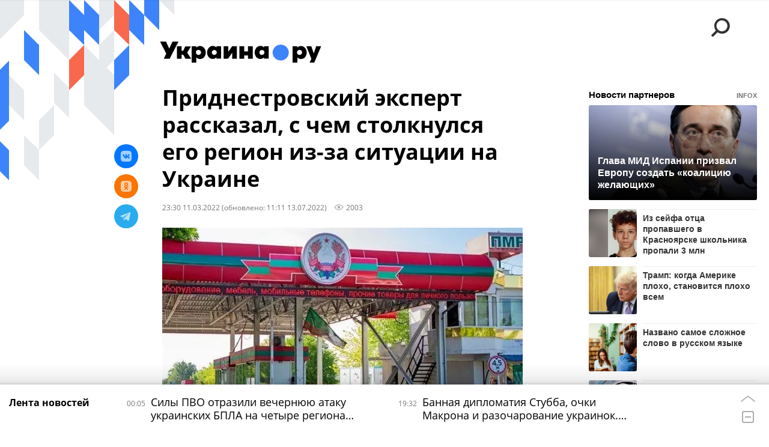

--- FILE ---
content_type: text/html; charset=utf-8
request_url: https://ukraina.ru/services/dynamics/20220311/1033501261.html
body_size: 5326
content:
<div data-id="1033501261" data-type="article" data-date="" data-chat-show="0" data-chat-is-expired="1" data-remove-fat="0" data-adv-project="0"><div class="recommend" data-algorithm="" data-article-id="1033501261"><div class="recommend__title">Мнения, события, идеи</div><div class="recommend__set" data-origin-count="15"><div class="recommend__item" data-position="1" data-article-id="1074677631"><div class="recommend__item-article" style="background: rgb(121,105,96)"><div class="recommend__item-image"><img media-type="ar4x3" data-crop-ratio="0.75" data-crop-width="360" data-crop-height="270" data-source-sid="not_rian_photo" alt="Гэвин Ньюсом" title="Гэвин Ньюсом" class=" lazyload" src="data:image/svg+xml,%3Csvg%20xmlns=%22http://www.w3.org/2000/svg%22%20width=%22360%22%20height=%22270%22%3E%3C/svg%3E%0A%20%20%20%20%20%20%20%20%20%20%20%20%20%20%20%20" data-src="https://cdnn1.ukraina.ru/img/07ea/01/16/1074698384_0:0:726:544_360x0_80_0_0_bf5864eb230506d5a3dd730d009102db.jpg"><div class="recommend__item-image-fade" style="border-color: rgb(121,105,96);                                     background-image: -webkit-gradient(linear, left top, left bottom, from(rgba(121,105,96,0)), to(rgba(121,105,96,1)));                                     background-image: -webkit-linear-gradient(rgba(121,105,96,0), rgba(121,105,96,1));                                     background-image: -moz-linear-gradient(rgba(121,105,96,0), rgba(121,105,96,1));                                     background-image: linear-gradient(rgba(121,105,96,0), rgba(121,105,96,1));"></div></div><a class="recommend__item-title" href="/20260123/amerikanskaya-paradigma-potentsialnyy-prezident-demokrat-brosil-trampu-vyzov-v-davose-1074677631.html"><span>Американская парадигма: потенциальный президент-демократ бросил Трампу вызов в Давосе</span></a><div class="recommend__item-label"></div></div></div><div class="recommend__item" data-position="2" data-article-id="1074662357"><div class="recommend__item-article" style="background: rgb(18,20,21)"><div class="recommend__item-image"><img media-type="ar4x3" data-crop-ratio="0.75" data-crop-width="360" data-crop-height="270" data-source-sid="reuters_2026" alt="  " title="  " class=" lazyload" src="data:image/svg+xml,%3Csvg%20xmlns=%22http://www.w3.org/2000/svg%22%20width=%22360%22%20height=%22270%22%3E%3C/svg%3E%0A%20%20%20%20%20%20%20%20%20%20%20%20%20%20%20%20" data-src="https://cdnn1.ukraina.ru/img/07ea/01/16/1074663548_454:0:3185:2048_360x0_80_0_0_af78f8f67caf7525118dd2ba55095461.jpg"><div class="recommend__item-image-fade" style="border-color: rgb(18,20,21);                                     background-image: -webkit-gradient(linear, left top, left bottom, from(rgba(18,20,21,0)), to(rgba(18,20,21,1)));                                     background-image: -webkit-linear-gradient(rgba(18,20,21,0), rgba(18,20,21,1));                                     background-image: -moz-linear-gradient(rgba(18,20,21,0), rgba(18,20,21,1));                                     background-image: linear-gradient(rgba(18,20,21,0), rgba(18,20,21,1));"></div></div><a class="recommend__item-title" href="/20260123/kiev-prevraschayut-v-mertvyy-gorod-eksperty-i-politiki-o-situatsii-v-strane-1074662357.html"><span>"Киев превращают в мертвый город". Эксперты и политики о ситуации в стране</span></a><div class="recommend__item-label"></div></div></div><div class="recommend__item" data-position="3" data-article-id="1074684095"><div class="recommend__item-article" style="background: rgb(132,125,108)"><div class="recommend__item-image"><img media-type="ar4x3" data-crop-ratio="0.75" data-crop-width="360" data-crop-height="270" data-source-sid="not_rian_photo" alt=" " title=" " class=" lazyload" src="data:image/svg+xml,%3Csvg%20xmlns=%22http://www.w3.org/2000/svg%22%20width=%22360%22%20height=%22270%22%3E%3C/svg%3E%0A%20%20%20%20%20%20%20%20%20%20%20%20%20%20%20%20" data-src="https://cdnn1.ukraina.ru/img/07ea/01/13/1074495534_24:0:951:695_360x0_80_0_0_2d9bb8fd38fb706b3dc0dc68642cb46b.jpg"><div class="recommend__item-image-fade" style="border-color: rgb(132,125,108);                                     background-image: -webkit-gradient(linear, left top, left bottom, from(rgba(132,125,108,0)), to(rgba(132,125,108,1)));                                     background-image: -webkit-linear-gradient(rgba(132,125,108,0), rgba(132,125,108,1));                                     background-image: -moz-linear-gradient(rgba(132,125,108,0), rgba(132,125,108,1));                                     background-image: linear-gradient(rgba(132,125,108,0), rgba(132,125,108,1));"></div></div><a class="recommend__item-title" href="/20260123/ataki-nabu-na-zelenskogo-glavu-kievskogo-rezhima-mogut-prognut-na-soyuz-s-evroglobalistami-1074684095.html"><span>Атаки НАБУ на Зеленского: главу киевского режима могут прогнуть на союз с евроглобалистами</span></a><div class="recommend__item-label"></div></div></div><div class="recommend__item" data-position="4" data-article-id="1074702682"><div class="recommend__item-article" style="background: rgb(78,34,35)"><div class="recommend__item-image"><img media-type="ar4x3" data-crop-ratio="0.75" data-crop-width="360" data-crop-height="270" data-source-sid="reuters_2026" alt=" " title=" " class=" lazyload" src="data:image/svg+xml,%3Csvg%20xmlns=%22http://www.w3.org/2000/svg%22%20width=%22360%22%20height=%22270%22%3E%3C/svg%3E%0A%20%20%20%20%20%20%20%20%20%20%20%20%20%20%20%20" data-src="https://cdnn1.ukraina.ru/img/07ea/01/14/1074543521_161:0:2890:2047_360x0_80_0_0_18bdb83af9b1e391320cf2066d1d4e44.jpg"><div class="recommend__item-image-fade" style="border-color: rgb(78,34,35);                                     background-image: -webkit-gradient(linear, left top, left bottom, from(rgba(78,34,35,0)), to(rgba(78,34,35,1)));                                     background-image: -webkit-linear-gradient(rgba(78,34,35,0), rgba(78,34,35,1));                                     background-image: -moz-linear-gradient(rgba(78,34,35,0), rgba(78,34,35,1));                                     background-image: linear-gradient(rgba(78,34,35,0), rgba(78,34,35,1));"></div></div><a class="recommend__item-title" href="/20260123/gorod-neprigodnyy-dlya-zhizni-apokalipsis-v-kieve-uzhe-nastupil-1074702682.html"><span>"Город, непригодный для жизни". Апокалипсис в Киеве уже наступил</span></a><div class="recommend__item-label"></div></div></div><div class="recommend__item" data-position="5" data-article-id="1074703201"><div class="recommend__item-article" style="background: rgb(75,73,185)"><div class="recommend__item-image"><img media-type="ar4x3" data-crop-ratio="0.75" data-crop-width="360" data-crop-height="270" data-source-sid="reuters_2026" alt=" " title=" " class=" lazyload" src="data:image/svg+xml,%3Csvg%20xmlns=%22http://www.w3.org/2000/svg%22%20width=%22360%22%20height=%22270%22%3E%3C/svg%3E%0A%20%20%20%20%20%20%20%20%20%20%20%20%20%20%20%20" data-src="https://cdnn1.ukraina.ru/img/07ea/01/16/1074670368_222:0:2753:1898_360x0_80_0_0_bcd37f00247795c60e42404415a37b5c.jpg"><div class="recommend__item-image-fade" style="border-color: rgb(75,73,185);                                     background-image: -webkit-gradient(linear, left top, left bottom, from(rgba(75,73,185,0)), to(rgba(75,73,185,1)));                                     background-image: -webkit-linear-gradient(rgba(75,73,185,0), rgba(75,73,185,1));                                     background-image: -moz-linear-gradient(rgba(75,73,185,0), rgba(75,73,185,1));                                     background-image: linear-gradient(rgba(75,73,185,0), rgba(75,73,185,1));"></div></div><a class="recommend__item-title" href="/20260123/sovet-mira-i-khaosa-tramp-voshl-vo-vkus-1074703201.html"><span>Совет мира и хаоса: Трамп вошёл во вкус</span></a><div class="recommend__item-label"></div></div></div><div class="recommend__item" data-position="6" data-article-id="1074702958"><div class="recommend__item-article" style="background: rgb(112,80,75)"><div class="recommend__item-image"><img media-type="ar4x3" data-crop-ratio="0.75" data-crop-width="360" data-crop-height="270" data-source-sid="ukrainaru" alt="Коллаж: спецоперация на минувшей неделе " title="Коллаж: спецоперация на минувшей неделе " class=" lazyload" src="data:image/svg+xml,%3Csvg%20xmlns=%22http://www.w3.org/2000/svg%22%20width=%22360%22%20height=%22270%22%3E%3C/svg%3E%0A%20%20%20%20%20%20%20%20%20%20%20%20%20%20%20%20" data-src="https://cdnn1.ukraina.ru/img/07e8/0a/04/1057898215_69:0:1034:724_360x0_80_0_0_0d052e8c5e7896b8ee0b69d5577a0f9c.jpg"><div class="recommend__item-image-fade" style="border-color: rgb(112,80,75);                                     background-image: -webkit-gradient(linear, left top, left bottom, from(rgba(112,80,75,0)), to(rgba(112,80,75,1)));                                     background-image: -webkit-linear-gradient(rgba(112,80,75,0), rgba(112,80,75,1));                                     background-image: -moz-linear-gradient(rgba(112,80,75,0), rgba(112,80,75,1));                                     background-image: linear-gradient(rgba(112,80,75,0), rgba(112,80,75,1));"></div></div><a class="recommend__item-title" href="/20260123/spetsoperatsiya-na-minuvshey-nedele-vs-rf-vybivayut-logistiku-protivnika-reshaya-operativno-takticheskie-1074702958.html"><span>Спецоперация на минувшей неделе. ВС РФ выбивают логистику противника, решая оперативно-тактические задачи</span></a><div class="recommend__item-label"></div></div></div><div class="recommend__item" data-position="7" data-article-id="1074681201"><div class="recommend__item-article" style="background: rgb(212,207,206)"><div class="recommend__item-image"><img media-type="ar4x3" data-crop-ratio="0.75" data-crop-width="360" data-crop-height="270" data-source-sid="not_rian_photo" alt="Юрий Данильцев" title="Юрий Данильцев" class=" lazyload" src="data:image/svg+xml,%3Csvg%20xmlns=%22http://www.w3.org/2000/svg%22%20width=%22360%22%20height=%22270%22%3E%3C/svg%3E%0A%20%20%20%20%20%20%20%20%20%20%20%20%20%20%20%20" data-src="https://cdnn1.ukraina.ru/img/07ea/01/16/1074680501_141:0:776:476_360x0_80_0_0_5ef8b29d9ed3e9adbb38d5892204c714.jpg"><div class="recommend__item-image-fade" style="border-color: rgb(212,207,206);                                     background-image: -webkit-gradient(linear, left top, left bottom, from(rgba(212,207,206,0)), to(rgba(212,207,206,1)));                                     background-image: -webkit-linear-gradient(rgba(212,207,206,0), rgba(212,207,206,1));                                     background-image: -moz-linear-gradient(rgba(212,207,206,0), rgba(212,207,206,1));                                     background-image: linear-gradient(rgba(212,207,206,0), rgba(212,207,206,1));"></div></div><a class="recommend__item-title" href="/20260123/yuriy-daniltsev-vo-vremya-oborony-luganska-byl-ranen-chetyre-oskolka-v-spinu-i-tri---v-nogu-1074681201.html"><span>Юрий Данильцев: Во время обороны Луганска был ранен: четыре осколка в спину и три - в ногу</span></a><div class="recommend__item-label"></div></div></div><div class="recommend__item" data-position="8" data-article-id="1074691144"><div class="recommend__item-article" style="background: rgb(237,231,229)"><div class="recommend__item-image"><img media-type="ar4x3" data-crop-ratio="0.75" data-crop-width="360" data-crop-height="270" data-source-sid="ВКонтакте" alt="Андреа Лучиди" title="Андреа Лучиди" class=" lazyload" src="data:image/svg+xml,%3Csvg%20xmlns=%22http://www.w3.org/2000/svg%22%20width=%22360%22%20height=%22270%22%3E%3C/svg%3E%0A%20%20%20%20%20%20%20%20%20%20%20%20%20%20%20%20" data-src="https://cdnn1.ukraina.ru/img/07ea/01/16/1074687074_143:0:778:476_360x0_80_0_0_39742350482e90d0bf42a5b137a42e57.jpg"><div class="recommend__item-image-fade" style="border-color: rgb(237,231,229);                                     background-image: -webkit-gradient(linear, left top, left bottom, from(rgba(237,231,229,0)), to(rgba(237,231,229,1)));                                     background-image: -webkit-linear-gradient(rgba(237,231,229,0), rgba(237,231,229,1));                                     background-image: -moz-linear-gradient(rgba(237,231,229,0), rgba(237,231,229,1));                                     background-image: linear-gradient(rgba(237,231,229,0), rgba(237,231,229,1));"></div></div><a class="recommend__item-title m-dark" href="/20260123/andrea-luchidi-imenno-v-donbasse-ya-ponyal-naskolko-silnym-mozhet-byt-chelovek-v-tyazhelykh-1074691144.html"><span>Андреа Лучиди: Именно в Донбассе я понял, насколько сильным может быть человек в тяжелых обстоятельствах</span></a><div class="recommend__item-label"></div></div></div><div class="recommend__item" data-position="9" data-article-id="1074670805"><div class="recommend__item-article" style="background: rgb(111,98,90)"><div class="recommend__item-image"><img media-type="ar4x3" data-crop-ratio="0.75" data-crop-width="360" data-crop-height="270" data-source-sid="not_rian_photo" alt=" " title=" " class=" lazyload" src="data:image/svg+xml,%3Csvg%20xmlns=%22http://www.w3.org/2000/svg%22%20width=%22360%22%20height=%22270%22%3E%3C/svg%3E%0A%20%20%20%20%20%20%20%20%20%20%20%20%20%20%20%20" data-src="https://cdnn1.ukraina.ru/img/07ea/01/16/1074671248_0:0:1536:1152_360x0_80_0_0_e99573bf6b936c77e47f804a6702aae6.jpg"><div class="recommend__item-image-fade" style="border-color: rgb(111,98,90);                                     background-image: -webkit-gradient(linear, left top, left bottom, from(rgba(111,98,90,0)), to(rgba(111,98,90,1)));                                     background-image: -webkit-linear-gradient(rgba(111,98,90,0), rgba(111,98,90,1));                                     background-image: -moz-linear-gradient(rgba(111,98,90,0), rgba(111,98,90,1));                                     background-image: linear-gradient(rgba(111,98,90,0), rgba(111,98,90,1));"></div></div><a class="recommend__item-title" href="/20260122/reputatsiya-v-unitaze-yanukovich-kak-zerkalo-strakha-zelenskogo-----1074670805.html"><span>Репутация в унитазе. Янукович как зеркало страха Зеленского    </span></a><div class="recommend__item-label"></div></div></div><div class="recommend__item" data-position="10" data-article-id="1074793483" data-autofill="1"><div class="recommend__item-article" style="background: rgb(168,154,152)"><div class="recommend__item-image"><img media-type="ar4x3" data-crop-ratio="0.75" data-crop-width="360" data-crop-height="270" data-source-sid="ukrainaru" alt="Удары ВСУ по российской территории" title="Удары ВСУ по российской территории" class=" lazyload" src="data:image/svg+xml,%3Csvg%20xmlns=%22http://www.w3.org/2000/svg%22%20width=%22360%22%20height=%22270%22%3E%3C/svg%3E%0A%20%20%20%20%20%20%20%20%20%20%20%20%20%20%20%20" data-src="https://cdnn1.ukraina.ru/img/07e9/07/19/1065945047_161:0:1121:720_360x0_80_0_0_d817ecc7ac1fabe8f41cc206e894652c.jpg"><div class="recommend__item-image-fade" style="border-color: rgb(168,154,152);                                     background-image: -webkit-gradient(linear, left top, left bottom, from(rgba(168,154,152,0)), to(rgba(168,154,152,1)));                                     background-image: -webkit-linear-gradient(rgba(168,154,152,0), rgba(168,154,152,1));                                     background-image: -moz-linear-gradient(rgba(168,154,152,0), rgba(168,154,152,1));                                     background-image: linear-gradient(rgba(168,154,152,0), rgba(168,154,152,1));"></div></div><a class="recommend__item-title" href="/20260126/sily-pvo-otrazili-vechernyuyu-ataku-ukrainskikh-bpla-na-chetyre-regiona-rossii-1074793483.html"><span>Силы ПВО отразили вечернюю атаку украинских БПЛА на четыре региона России</span></a><div class="recommend__item-label"></div></div></div><div class="recommend__item" data-position="11" data-article-id="1074669657"><div class="recommend__item-article" style="background: rgb(32,30,28)"><div class="recommend__item-image"><img media-type="ar4x3" data-crop-ratio="0.75" data-crop-width="360" data-crop-height="270" data-source-sid="reuters_2026" alt="  " title="  " class=" lazyload" src="data:image/svg+xml,%3Csvg%20xmlns=%22http://www.w3.org/2000/svg%22%20width=%22360%22%20height=%22270%22%3E%3C/svg%3E%0A%20%20%20%20%20%20%20%20%20%20%20%20%20%20%20%20" data-src="https://cdnn1.ukraina.ru/img/07ea/01/0c/1074187523_0:0:2732:2048_360x0_80_0_0_fe7771c4b3f7f6e10562b4831e15cd13.jpg"><div class="recommend__item-image-fade" style="border-color: rgb(32,30,28);                                     background-image: -webkit-gradient(linear, left top, left bottom, from(rgba(32,30,28,0)), to(rgba(32,30,28,1)));                                     background-image: -webkit-linear-gradient(rgba(32,30,28,0), rgba(32,30,28,1));                                     background-image: -moz-linear-gradient(rgba(32,30,28,0), rgba(32,30,28,1));                                     background-image: linear-gradient(rgba(32,30,28,0), rgba(32,30,28,1));"></div></div><a class="recommend__item-title" href="/20260122/novaya-iskrennost-donalda-trampa-1074669657.html"><span>"Новая искренность" Дональда Трампа</span></a><div class="recommend__item-label"></div></div></div><div class="recommend__item" data-position="12" data-article-id="1074675422"><div class="recommend__item-article" style="background: rgb(124,133,162)"><div class="recommend__item-image"><img media-type="ar4x3" data-crop-ratio="0.75" data-crop-width="360" data-crop-height="270" data-source-sid="rian_photo" alt="Презентация доклада о военных преступлениях киевского режима в Красноармейске" title="Презентация доклада о военных преступлениях киевского режима в Красноармейске" class=" lazyload" src="data:image/svg+xml,%3Csvg%20xmlns=%22http://www.w3.org/2000/svg%22%20width=%22360%22%20height=%22270%22%3E%3C/svg%3E%0A%20%20%20%20%20%20%20%20%20%20%20%20%20%20%20%20" data-src="https://cdnn1.ukraina.ru/img/07ea/01/16/1074688843_213:0:2944:2048_360x0_80_0_0_3e0a75ae76ae501fbb8a6d5a038409e7.jpg"><div class="recommend__item-image-fade" style="border-color: rgb(124,133,162);                                     background-image: -webkit-gradient(linear, left top, left bottom, from(rgba(124,133,162,0)), to(rgba(124,133,162,1)));                                     background-image: -webkit-linear-gradient(rgba(124,133,162,0), rgba(124,133,162,1));                                     background-image: -moz-linear-gradient(rgba(124,133,162,0), rgba(124,133,162,1));                                     background-image: linear-gradient(rgba(124,133,162,0), rgba(124,133,162,1));"></div></div><a class="recommend__item-title" href="/20260122/my-dlya-nikh--zhduny-vragi-i-myaso-o-tom-kak-ukrainskie-voennye-otnosilis-k-zhitelyam-krasnoarmeyska-1074675422.html"><span>"Мы для них – ждуны, враги и мясо". О том, как украинские военные относились к жителям Красноармейска</span></a><div class="recommend__item-label"></div></div></div><div class="recommend__item" data-position="13" data-article-id="1074678582"><div class="recommend__item-article" style="background: rgb(155,144,134)"><div class="recommend__item-image"><img media-type="ar4x3" data-crop-ratio="0.75" data-crop-width="360" data-crop-height="270" data-source-sid="not_rian_photo" alt=" " title=" " class=" lazyload" src="data:image/svg+xml,%3Csvg%20xmlns=%22http://www.w3.org/2000/svg%22%20width=%22360%22%20height=%22270%22%3E%3C/svg%3E%0A%20%20%20%20%20%20%20%20%20%20%20%20%20%20%20%20" data-src="https://cdnn1.ukraina.ru/img/07ea/01/16/1074680092_0:0:2732:2048_360x0_80_0_0_a04abd89595162abda615ca93947a26e.jpg"><div class="recommend__item-image-fade" style="border-color: rgb(155,144,134);                                     background-image: -webkit-gradient(linear, left top, left bottom, from(rgba(155,144,134,0)), to(rgba(155,144,134,1)));                                     background-image: -webkit-linear-gradient(rgba(155,144,134,0), rgba(155,144,134,1));                                     background-image: -moz-linear-gradient(rgba(155,144,134,0), rgba(155,144,134,1));                                     background-image: linear-gradient(rgba(155,144,134,0), rgba(155,144,134,1));"></div></div><a class="recommend__item-title" href="/20260122/vot-takaya-u-nikh-volja-na-ukraine-prodvigayut-natsionalnyy-shrift-i-gotovyat-perekhod-na-latinitsu-1074678582.html"><span>Вот такая у них "Volja". На Украине продвигают "национальный шрифт" и готовят переход на латиницу</span></a><div class="recommend__item-label"></div></div></div><div class="recommend__item" data-position="14" data-article-id="1074679739"><div class="recommend__item-article" style="background: rgb(76,66,58)"><div class="recommend__item-image"><img media-type="ar4x3" data-crop-ratio="0.75" data-crop-width="360" data-crop-height="270" data-source-sid="not_rian_photo" alt="Владимир Зеленский" title="Владимир Зеленский" class=" lazyload" src="data:image/svg+xml,%3Csvg%20xmlns=%22http://www.w3.org/2000/svg%22%20width=%22360%22%20height=%22270%22%3E%3C/svg%3E%0A%20%20%20%20%20%20%20%20%20%20%20%20%20%20%20%20" data-src="https://cdnn1.ukraina.ru/img/07e9/0c/0e/1073105614_6:0:1143:853_360x0_80_0_0_32fe9dc8b41d67986310952007c51ca3.jpg"><div class="recommend__item-image-fade" style="border-color: rgb(76,66,58);                                     background-image: -webkit-gradient(linear, left top, left bottom, from(rgba(76,66,58,0)), to(rgba(76,66,58,1)));                                     background-image: -webkit-linear-gradient(rgba(76,66,58,0), rgba(76,66,58,1));                                     background-image: -moz-linear-gradient(rgba(76,66,58,0), rgba(76,66,58,1));                                     background-image: linear-gradient(rgba(76,66,58,0), rgba(76,66,58,1));"></div></div><a class="recommend__item-title" href="/20260122/kripta-zagranitsa-milliony-kak-zelenskiy-sozdal-set-ruchnykh-telegram-kanalov-1074679739.html"><span>Крипта, заграница, миллионы: как Зеленский создал сеть ручных телеграм-каналов</span></a><div class="recommend__item-label"></div></div></div><div class="recommend__item" data-position="15" data-article-id="1074685712"><div class="recommend__item-article" style="background: rgb(235,229,225)"><div class="recommend__item-image"><img media-type="ar4x3" data-crop-ratio="0.75" data-crop-width="360" data-crop-height="270" data-source-sid="not_rian_photo" alt="Михаил Поликарпов интервью" title="Михаил Поликарпов интервью" class=" lazyload" src="data:image/svg+xml,%3Csvg%20xmlns=%22http://www.w3.org/2000/svg%22%20width=%22360%22%20height=%22270%22%3E%3C/svg%3E%0A%20%20%20%20%20%20%20%20%20%20%20%20%20%20%20%20" data-src="https://cdnn1.ukraina.ru/img/07e8/06/18/1055805849_130:0:765:476_360x0_80_0_0_735748589bbfebb3b30feac3a6c9d03e.jpg"><div class="recommend__item-image-fade" style="border-color: rgb(235,229,225);                                     background-image: -webkit-gradient(linear, left top, left bottom, from(rgba(235,229,225,0)), to(rgba(235,229,225,1)));                                     background-image: -webkit-linear-gradient(rgba(235,229,225,0), rgba(235,229,225,1));                                     background-image: -moz-linear-gradient(rgba(235,229,225,0), rgba(235,229,225,1));                                     background-image: linear-gradient(rgba(235,229,225,0), rgba(235,229,225,1));"></div></div><a class="recommend__item-title m-dark" href="/20260122/1074685712.html"><span>Михаил Поликарпов: У России есть шанс остановить жизнь в Киеве, не доводя дело до гуманитарной катастрофы</span></a><div class="recommend__item-label"></div></div></div></div></div><span class="statistic"><span class="statistic__item m-views" data-article-id="1033501261"><i><svg class="svg-icon"><use xmlns:xlink="http://www.w3.org/1999/xlink" xlink:href="#icon-views_small"></use></svg></i>2003</span></span><div class="article__userbar-table"><div class="article__userbar-item m-emoji"><div class="article__userbar-emoji"><div class="emoji" data-id="1033501261"><a href="#" data-type="s1" data-title="Нравится" data-id="1033501261" data-sig="9b1b95fab15b0dd93ccab86943b85ff5" class="emoji-item m-type-s1"><i><svg class="svg-icon"><use xmlns:xlink="http://www.w3.org/1999/xlink" xlink:href="#icon-like"></use></svg></i><span class="m-value">0</span></a><a href="#" class="emoji-item m-type-s2" data-type="s2" data-title="Ха-Ха" data-id="1033501261" data-sig="033a0910e6f92b20377677c2f37c52ff"><i><svg class="svg-icon"><use xmlns:xlink="http://www.w3.org/1999/xlink" xlink:href="#icon-haha"></use></svg></i><span class="m-value">0</span></a><a href="#" class="emoji-item m-type-s3" data-type="s3" data-title="Удивительно" data-id="1033501261" data-sig="1a3f09be83d799423c61257c6b0ac67e"><i><svg class="svg-icon"><use xmlns:xlink="http://www.w3.org/1999/xlink" xlink:href="#icon-wow"></use></svg></i><span class="m-value">0</span></a><a href="#" class="emoji-item m-type-s4" data-type="s4" data-title="Грустно" data-id="1033501261" data-sig="f741eba507cce8a9992e1f6ebbd38748"><i><svg class="svg-icon"><use xmlns:xlink="http://www.w3.org/1999/xlink" xlink:href="#icon-sad"></use></svg></i><span class="m-value">0</span></a><a href="#" class="emoji-item m-type-s5" data-type="s5" data-title="Возмутительно" data-id="1033501261" data-sig="7db267ef77089bb487c7b476f8e11cbc"><i><svg class="svg-icon"><use xmlns:xlink="http://www.w3.org/1999/xlink" xlink:href="#icon-angry"></use></svg></i><span class="m-value">0</span></a><a href="#" class="emoji-item m-type-s6" data-type="s6" data-title="Не нравится" data-id="1033501261"><i><svg class="svg-icon"><use xmlns:xlink="http://www.w3.org/1999/xlink" xlink:href="#icon-dislike"></use></svg></i><span class="m-value">0</span></a></div></div></div></div></div>


--- FILE ---
content_type: application/javascript;charset=utf-8
request_url: https://smi2.ru/data/js/104006.js
body_size: 2515
content:
{"news": [{"id": "16189960", "img": "//static6.smi2.net/img/400x300/13030375.jpeg", "title": "\"Все квартиры и деньги на маме\". Бывшая Аршавина о суде с футболистом", "url": "https://smi2.ru/newdata/news?ad=16189960&bl=104006&ct=adpreview&st=46&nvuuid=860a9658-a008-4630-6900-000d76f701db&bvuuid=3f94d5b0-c3ec-4852-9ea7-c4f90cb3c2f9&rnd=232478768"},{"id": "16198189", "img": "//static8.smi2.net/img/400x300/13035931.jpeg", "title": "Стало известно о задуманном США и Украиной в Донбассе", "url": "https://smi2.ru/newdata/news?ad=16198189&bl=104006&ct=adpreview&st=46&nvuuid=862a9639-a02d-4642-6900-003d76f701f6&bvuuid=3f94d5b0-c3ec-4852-9ea7-c4f90cb3c2f9&rnd=1039546690"},{"id": "16187139", "img": "//static8.smi2.net/img/400x300/13028448.jpeg", "title": "\"Хорошо, была рядом с туалетом\". Андреева рассказала, как её напугали", "url": "https://smi2.ru/newdata/news?ad=16187139&bl=104006&ct=adpreview&st=46&nvuuid=86ff9622-a003-46a1-6900-003d76f6013a&bvuuid=3f94d5b0-c3ec-4852-9ea7-c4f90cb3c2f9&rnd=1027220129"},{"id": "16173505", "img": "//static2.smi2.net/img/400x300/13018944.jpeg", "title": "Премьер Дании описала переговоры с США: всего два слова, зато какие", "url": "https://smi2.ru/newdata/news?ad=16173505&bl=104006&ct=adpreview&st=46&nvuuid=86c9965d-a0c1-467f-6900-006176f601b1&bvuuid=3f94d5b0-c3ec-4852-9ea7-c4f90cb3c2f9&rnd=1639013759"},{"id": "16190235", "img": "//static8.smi2.net/img/400x300/13030597.jpeg", "title": "Мирра Андреева отреагировала на слова украинской теннисистки", "url": "https://smi2.ru/newdata/news?ad=16190235&bl=104006&ct=adpreview&st=46&nvuuid=860b966e-a01b-4629-6900-006b76f70168&bvuuid=3f94d5b0-c3ec-4852-9ea7-c4f90cb3c2f9&rnd=1802006057"},{"id": "16192471", "img": "//static5.smi2.net/img/400x300/13032324.jpeg", "title": "Кто мог получить дозу облучения во время радиационного шторма на Земле", "url": "https://smi2.ru/newdata/news?ad=16192471&bl=104006&ct=adpreview&st=46&nvuuid=86139644-a0d7-4626-6900-006c76f70184&bvuuid=3f94d5b0-c3ec-4852-9ea7-c4f90cb3c2f9&rnd=1820607526"},{"id": "16168194", "img": "//static2.smi2.net/img/400x300/13015624.jpeg", "title": "В Грозном на турнире по вольной борьбе произошла массовая драка", "url": "https://smi2.ru/newdata/news?ad=16168194&bl=104006&ct=adpreview&st=46&nvuuid=86b5967b-a002-469f-6900-007376f6019d&bvuuid=3f94d5b0-c3ec-4852-9ea7-c4f90cb3c2f9&rnd=1939700639"},{"id": "16184266", "img": "//static2.smi2.net/img/400x300/12948637.jpeg", "title": "Дома у Александра Овечкина случился неприятный инцидент", "url": "https://smi2.ru/newdata/news?ad=16184266&bl=104006&ct=adpreview&st=46&nvuuid=86f396aa-a0ca-46fb-6900-005a76f601e1&bvuuid=3f94d5b0-c3ec-4852-9ea7-c4f90cb3c2f9&rnd=1524738811"},{"id": "16187518", "img": "//static5.smi2.net/img/400x300/13028769.jpeg", "title": "Андрей Рублёв отреагировал на слова украинки о россиянах", "url": "https://smi2.ru/newdata/news?ad=16187518&bl=104006&ct=adpreview&st=46&nvuuid=860096d1-a07e-46bb-6900-002276f701e2&bvuuid=3f94d5b0-c3ec-4852-9ea7-c4f90cb3c2f9&rnd=585290171"},{"id": "16193473", "img": "//static1.smi2.net/img/400x300/13032818.jpeg", "title": "Цены в магазинах рванули вверх: что подорожало", "url": "https://smi2.ru/newdata/news?ad=16193473&bl=104006&ct=adpreview&st=46&nvuuid=86179613-a0c1-4604-6900-001776f701c6&bvuuid=3f94d5b0-c3ec-4852-9ea7-c4f90cb3c2f9&rnd=398856964"},{"id": "16180985", "img": "//static8.smi2.net/img/400x300/13023990.jpeg", "title": "Биатлонисты устроили разборки на Кубке мира", "url": "https://smi2.ru/newdata/news?ad=16180985&bl=104006&ct=adpreview&st=46&nvuuid=86e6964a-a0f9-46de-6900-003c76f601bc&bvuuid=3f94d5b0-c3ec-4852-9ea7-c4f90cb3c2f9&rnd=1018972894"},{"id": "16184265", "img": "//static7.smi2.net/img/400x300/13004059.jpeg", "title": "Овечкин ввязался в жесткую драку", "url": "https://smi2.ru/newdata/news?ad=16184265&bl=104006&ct=adpreview&st=46&nvuuid=86f39676-a0c9-46c2-6900-002576f6016c&bvuuid=3f94d5b0-c3ec-4852-9ea7-c4f90cb3c2f9&rnd=627865282"},{"id": "16171844", "img": "//static2.smi2.net/img/400x300/13017741.jpeg", "title": "Российской фигуристке сделали операцию в Германии. Что с ней случилось", "url": "https://smi2.ru/newdata/news?ad=16171844&bl=104006&ct=adpreview&st=46&nvuuid=86c39624-a044-466e-6900-001576f60115&bvuuid=3f94d5b0-c3ec-4852-9ea7-c4f90cb3c2f9&rnd=353707118"},{"id": "16190069", "img": "//static5.smi2.net/img/400x300/13030466.jpeg", "title": "Запад в ярости: как Россия смогла компенсировать заморозку активов", "url": "https://smi2.ru/newdata/news?ad=16190069&bl=104006&ct=adpreview&st=46&nvuuid=860a964a-a075-46e2-6900-000d76f701d4&bvuuid=3f94d5b0-c3ec-4852-9ea7-c4f90cb3c2f9&rnd=232016610"},{"id": "16192010", "img": "//static5.smi2.net/img/400x300/13024021.jpeg", "title": "Стреляли в упор: настоящая история Владимира Турчинского", "url": "https://smi2.ru/newdata/news?ad=16192010&bl=104006&ct=adpreview&st=46&nvuuid=861296d6-a00a-4623-6900-006d76f701a3&bvuuid=3f94d5b0-c3ec-4852-9ea7-c4f90cb3c2f9&rnd=1839453731"},{"id": "16185337", "img": "//static1.smi2.net/img/400x300/13027070.jpeg", "title": "Роднина — о Трусовой и Валиевой: они ничего не умеют", "url": "https://smi2.ru/newdata/news?ad=16185337&bl=104006&ct=adpreview&st=46&nvuuid=86f796af-a0f9-4699-6900-001876f60148&bvuuid=3f94d5b0-c3ec-4852-9ea7-c4f90cb3c2f9&rnd=407416729"},{"id": "16168330", "img": "//static6.smi2.net/img/400x300/13015653.jpeg", "title": "Емельяненко уже не может ходить", "url": "https://smi2.ru/newdata/news?ad=16168330&bl=104006&ct=adpreview&st=46&nvuuid=86b596e0-a08a-46c2-6900-003476f60130&bvuuid=3f94d5b0-c3ec-4852-9ea7-c4f90cb3c2f9&rnd=875618498"},{"id": "16179911", "img": "//static3.smi2.net/img/400x300/13023233.jpeg", "title": "Сенсация на Кубке России. Неизвестный парень обошел фаворитов", "url": "https://smi2.ru/newdata/news?ad=16179911&bl=104006&ct=adpreview&st=46&nvuuid=86e29602-a0c7-465f-6900-001a76f60199&bvuuid=3f94d5b0-c3ec-4852-9ea7-c4f90cb3c2f9&rnd=446235231"},{"id": "16185087", "img": "//static2.smi2.net/img/400x300/13026968.jpeg", "title": "Взрывной характер: тайна гибели Владимира Турчинского", "url": "https://smi2.ru/newdata/news?ad=16185087&bl=104006&ct=adpreview&st=46&nvuuid=86f696b9-a0ff-46b9-6900-001f76f60103&bvuuid=3f94d5b0-c3ec-4852-9ea7-c4f90cb3c2f9&rnd=520337849"},{"id": "16185227", "img": "//static1.smi2.net/img/400x300/13027033.jpeg", "title": "Бойцы из Чечни и Дагестана могут захватить UFC", "url": "https://smi2.ru/newdata/news?ad=16185227&bl=104006&ct=adpreview&st=46&nvuuid=86f796c0-a08b-46f2-6900-000476f601f3&bvuuid=3f94d5b0-c3ec-4852-9ea7-c4f90cb3c2f9&rnd=83083506"}]}

--- FILE ---
content_type: text/javascript; charset=utf-8
request_url: https://rb.infox.sg/json?id=26109&external=true&fmt=smi2
body_size: 7482
content:
{"news":[{"id": "898571", "img": "https://rb.infox.sg/img/898571/image_605.jpg?577", "title": "Глава МИД Испании призвал Европу создать «коалицию желающих»", "zero_pixel": "https://rb.infox.sg/image/7404?314", "url": "//rb.infox.sg/click?aid=898571&type=exchange&id=26109&su=aHR0cHM6Ly9jaXMuaW5mb3guc2cvcG9saXRpY3MvbmV3cy81cGF5by8/dXRtX3NvdXJjZT11a3JhaW5hLnJ1JnV0bV9jYW1wYWlnbj0yNjEwOSZ1dG1fbWVkaXVtPWV4Y2hhbmdlJnV0bV9jb250ZW50PXJ1c3NpYW4ucnQuY29tJmlkPXVrcmFpbmEucnU="}, {"id": "899096", "img": "https://rb.infox.sg/img/899096/image_605.jpg?678", "title": "Из сейфа отца пропавшего в Красноярске школьника пропали 3 млн", "zero_pixel": "https://rb.infox.sg/image/7404?314", "url": "//rb.infox.sg/click?aid=899096&type=exchange&id=26109&su=aHR0cHM6Ly9jaXMuaW5mb3guc2cvb3RoZXJzL25ld3MvNXB4dHcvP3V0bV9zb3VyY2U9dWtyYWluYS5ydSZ1dG1fY2FtcGFpZ249MjYxMDkmdXRtX21lZGl1bT1leGNoYW5nZSZ1dG1fY29udGVudD1saWZlLnJ1JmlkPXVrcmFpbmEucnU="}, {"id": "898583", "img": "https://rb.infox.sg/img/898583/image_605.jpg?735", "title": "Трамп: когда Америке плохо, становится плохо всем", "zero_pixel": "https://rb.infox.sg/image/7404?314", "url": "//rb.infox.sg/click?aid=898583&type=exchange&id=26109&su=aHR0cHM6Ly9jaXMuaW5mb3guc2cvb3RoZXJzL25ld3MvNXBhWXYvP3V0bV9zb3VyY2U9dWtyYWluYS5ydSZ1dG1fY2FtcGFpZ249MjYxMDkmdXRtX21lZGl1bT1leGNoYW5nZSZ1dG1fY29udGVudD11cmEubmV3cyZpZD11a3JhaW5hLnJ1"}, {"id": "897579", "img": "https://rb.infox.sg/img/897579/image_605.jpg?824", "title": "Названо самое сложное слово в русском языке", "zero_pixel": "https://rb.infox.sg/image/7404?314", "url": "//rb.infox.sg/click?aid=897579&type=exchange&id=26109&su=aHR0cHM6Ly9jaXMuaW5mb3guc2cvb3RoZXJzL25ld3MvNW95eXUvP3V0bV9zb3VyY2U9dWtyYWluYS5ydSZ1dG1fY2FtcGFpZ249MjYxMDkmdXRtX21lZGl1bT1leGNoYW5nZSZ1dG1fY29udGVudD1yZWdpb25zLnJ1JmlkPXVrcmFpbmEucnU="}, {"id": "898014", "img": "https://rb.infox.sg/img/898014/image_605.jpg?545", "title": "ЦБ представил серебряную монету", "zero_pixel": "https://rb.infox.sg/image/7404?314", "url": "//rb.infox.sg/click?aid=898014&type=exchange&id=26109&su=aHR0cHM6Ly9jaXMuaW5mb3guc2cvb3RoZXJzL25ld3MvNW9JZlIvP3V0bV9zb3VyY2U9dWtyYWluYS5ydSZ1dG1fY2FtcGFpZ249MjYxMDkmdXRtX21lZGl1bT1leGNoYW5nZSZ1dG1fY29udGVudD1pbmZveC5ydSZpZD11a3JhaW5hLnJ1"}, {"id": "897634", "img": "https://rb.infox.sg/img/897634/image_605.jpg?726", "title": "Крупнейший в России производитель цемента закрыл два завода", "zero_pixel": "https://rb.infox.sg/image/7404?314", "url": "//rb.infox.sg/click?aid=897634&type=exchange&id=26109&su=aHR0cHM6Ly9jaXMuaW5mb3guc2cvb3RoZXJzL25ld3MvNW9HQmovP3V0bV9zb3VyY2U9dWtyYWluYS5ydSZ1dG1fY2FtcGFpZ249MjYxMDkmdXRtX21lZGl1bT1leGNoYW5nZSZ1dG1fY29udGVudD1saWZlLnJ1JmlkPXVrcmFpbmEucnU="}, {"id": "898424", "img": "https://rb.infox.sg/img/898424/image_605.jpg?572", "title": "В Минфине ответили на иск США о взыскании царских долгов", "zero_pixel": "https://rb.infox.sg/image/7404?314", "url": "//rb.infox.sg/click?aid=898424&type=exchange&id=26109&su=aHR0cHM6Ly9jaXMuaW5mb3guc2cvb3RoZXJzL25ld3MvNXA2VmIvP3V0bV9zb3VyY2U9dWtyYWluYS5ydSZ1dG1fY2FtcGFpZ249MjYxMDkmdXRtX21lZGl1bT1leGNoYW5nZSZ1dG1fY29udGVudD1hYnNhdHoubWVkaWEmaWQ9dWtyYWluYS5ydS=="}, {"id": "898731", "img": "https://rb.infox.sg/img/898731/image_605.jpg?929", "title": "Kyiv Post: Зеленский спешит в Давос на встречу с Трампом", "zero_pixel": "https://rb.infox.sg/image/7404?314", "url": "//rb.infox.sg/click?aid=898731&type=exchange&id=26109&su=aHR0cHM6Ly9jaXMuaW5mb3guc2cvb3RoZXJzL25ld3MvNXBrSVUvP3V0bV9zb3VyY2U9dWtyYWluYS5ydSZ1dG1fY2FtcGFpZ249MjYxMDkmdXRtX21lZGl1bT1leGNoYW5nZSZ1dG1fY29udGVudD1yZy5ydSZpZD11a3JhaW5hLnJ1"}, {"id": "899021", "img": "https://rb.infox.sg/img/899021/image_605.jpg?651", "title": "Cможет ли альтернативный кофе из грибов стать золотой жилой", "zero_pixel": "https://rb.infox.sg/image/7404?314", "url": "//rb.infox.sg/click?aid=899021&type=exchange&id=26109&su=aHR0cHM6Ly9jaXMuaW5mb3guc2cvb3RoZXJzL25ld3MvNXB4N1gvP3V0bV9zb3VyY2U9dWtyYWluYS5ydSZ1dG1fY2FtcGFpZ249MjYxMDkmdXRtX21lZGl1bT1leGNoYW5nZSZ1dG1fY29udGVudD1mb3JiZXMucnUmaWQ9dWtyYWluYS5ydS=="}, {"id": "897442", "img": "https://rb.infox.sg/img/897442/image_605.jpg?11", "title": "Антикоррупционный суд избрал мер пресечения для Тимошенко", "zero_pixel": "https://rb.infox.sg/image/7404?314", "url": "//rb.infox.sg/click?aid=897442&type=exchange&id=26109&su=aHR0cHM6Ly9jaXMuaW5mb3guc2cvb3RoZXJzL25ld3MvNW9haEgvP3V0bV9zb3VyY2U9dWtyYWluYS5ydSZ1dG1fY2FtcGFpZ249MjYxMDkmdXRtX21lZGl1bT1leGNoYW5nZSZ1dG1fY29udGVudD10cnVkLnJ1JmlkPXVrcmFpbmEucnU="}, {"id": "897381", "img": "https://rb.infox.sg/img/897381/image_605.jpg?270", "title": "Россия ответила на призыв Польши о компенсации за действия СССР", "zero_pixel": "https://rb.infox.sg/image/7404?314", "url": "//rb.infox.sg/click?aid=897381&type=exchange&id=26109&su=aHR0cHM6Ly9jaXMuaW5mb3guc2cvb3RoZXJzL25ld3MvNW84TFAvP3V0bV9zb3VyY2U9dWtyYWluYS5ydSZ1dG1fY2FtcGFpZ249MjYxMDkmdXRtX21lZGl1bT1leGNoYW5nZSZ1dG1fY29udGVudD1hYnNhdHoubWVkaWEmaWQ9dWtyYWluYS5ydS=="}, {"id": "898426", "img": "https://rb.infox.sg/img/898426/image_605.jpg?608", "title": "Европа боится, что Россия не захочет вести с ней переговоры", "zero_pixel": "https://rb.infox.sg/image/7404?314", "url": "//rb.infox.sg/click?aid=898426&type=exchange&id=26109&su=aHR0cHM6Ly9jaXMuaW5mb3guc2cvb3RoZXJzL25ld3MvNXA2ZHcvP3V0bV9zb3VyY2U9dWtyYWluYS5ydSZ1dG1fY2FtcGFpZ249MjYxMDkmdXRtX21lZGl1bT1leGNoYW5nZSZ1dG1fY29udGVudD1hYnNhdHoubWVkaWEmaWQ9dWtyYWluYS5ydS=="}, {"id": "897551", "img": "https://rb.infox.sg/img/897551/image_605.jpg?509", "title": "Названа неожиданная цена покупки Гренландии", "zero_pixel": "https://rb.infox.sg/image/7404?314", "url": "//rb.infox.sg/click?aid=897551&type=exchange&id=26109&su=aHR0cHM6Ly9jaXMuaW5mb3guc2cvb3RoZXJzL25ld3MvNW9Ed2IvP3V0bV9zb3VyY2U9dWtyYWluYS5ydSZ1dG1fY2FtcGFpZ249MjYxMDkmdXRtX21lZGl1bT1leGNoYW5nZSZ1dG1fY29udGVudD1haWYucnUmaWQ9dWtyYWluYS5ydS=="}, {"id": "898137", "img": "https://rb.infox.sg/img/898137/image_605.jpg?876", "title": "«Не верите?»: Захарова пошутила над журналистом из США", "zero_pixel": "https://rb.infox.sg/image/7404?314", "url": "//rb.infox.sg/click?aid=898137&type=exchange&id=26109&su=aHR0cHM6Ly9jaXMuaW5mb3guc2cvb3RoZXJzL25ld3MvNW9VTjgvP3V0bV9zb3VyY2U9dWtyYWluYS5ydSZ1dG1fY2FtcGFpZ249MjYxMDkmdXRtX21lZGl1bT1leGNoYW5nZSZ1dG1fY29udGVudD1uZXdzLnJ1JmlkPXVrcmFpbmEucnU="}, {"id": "897521", "img": "https://rb.infox.sg/img/897521/image_605.jpg?974", "title": "Названа точная минута, когда астрономически наступит весна", "zero_pixel": "https://rb.infox.sg/image/7404?314", "url": "//rb.infox.sg/click?aid=897521&type=exchange&id=26109&su=aHR0cHM6Ly9jaXMuaW5mb3guc2cvb3RoZXJzL25ld3MvNW9BdXgvP3V0bV9zb3VyY2U9dWtyYWluYS5ydSZ1dG1fY2FtcGFpZ249MjYxMDkmdXRtX21lZGl1bT1leGNoYW5nZSZ1dG1fY29udGVudD1yZWdpb25zLnJ1JmlkPXVrcmFpbmEucnU="}]}